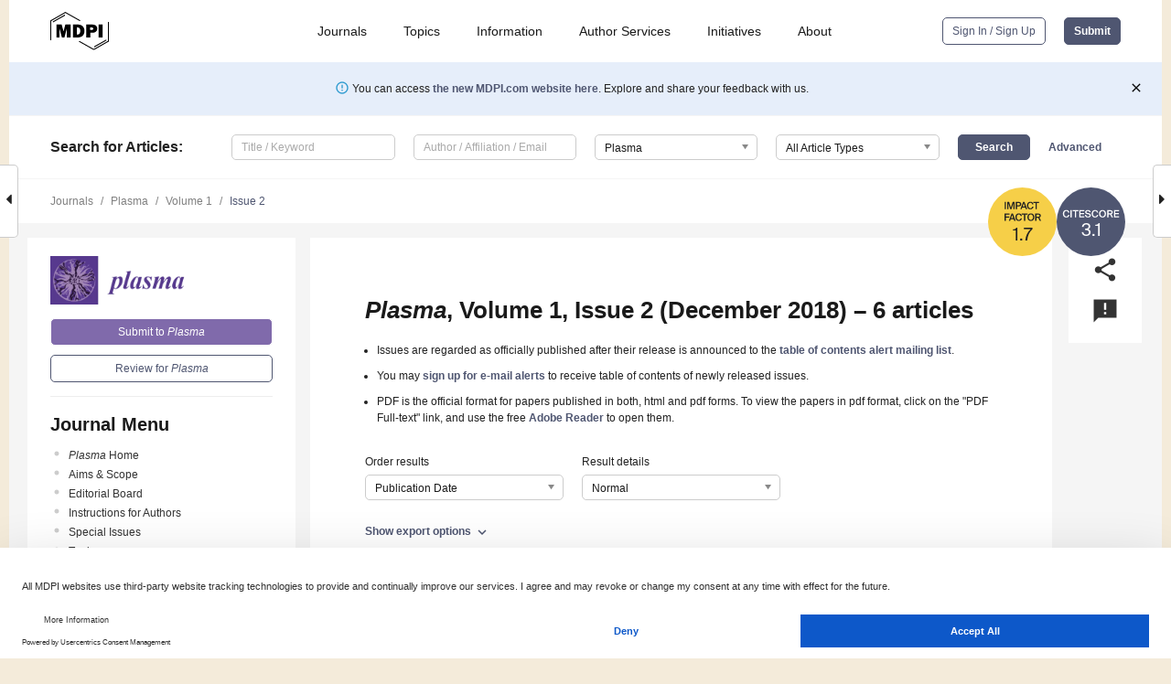

--- FILE ---
content_type: application/x-javascript
request_url: https://www.mdpi.com/journal/plasma/sections/0/get/special_issues
body_size: 759
content:
[["161753","Advances in Laser Plasma Spectroscopy Applications"],["236245","Application of Neural Networks to Plasma Data Analysis"],["18220","Atmospheric Pressure Plasma Sources Applied in Biological Systems"],["60446","Dielectric Barrier Discharges"],["113969","Dielectric Barrier Discharges 2023"],["221479","Electrostatic Coherent Structures in Planetary Magnetospheres: Observations, Theory and Simulations"],["13871","Feature Papers"],["82947","Feature Papers in Plasma Sciences"],["166787","Feature Papers in Plasma Sciences 2023"],["232507","Feature Papers in Plasma Sciences 2025"],["18830","Fundamental Plasma Studies with Applications to Space and Fusion Physics"],["17065","High-Power Microwave and Plasma Interactions"],["31191","Instabilities and Turbulence in Magnetized Plasmas"],["59409","Laser&ndash;Plasma Interactions and Applications"],["16671","Latest Developments in Pulsed Low-Temperature Plasmas"],["148762","Latest Review Papers in Plasma Science 2023"],["232511","Latest Review Papers in Plasma Science 2025"],["21805","Low Temperature Plasma Jets: Physics, Diagnostics and Applications"],["65211","Low Temperature Plasmas for Ion Beam Generation"],["17393","Magnetic Confinement Fusion"],["11915","Multiscale Methods in Plasma Physics"],["191811","Multiscale Physics Phenomena and Near-Wall\/Electrode Effects in Non-thermal Plasmas"],["162824","New Insights into Plasma Theory, Modeling and Predictive Simulations"],["64871","Piezoelectric Direct Discharge"],["125622","Plasma and Artificial Intelligence"],["67158","Plasma Biology"],["64491","Plasma Disruptions"],["78572","Plasma in Materials: Modeling and Applications"],["13654","Plasma Medicine"],["217313","Processes in Atmospheric Pressure Plasmas"],["173480","Processes in Atmospheric Pressure Plasmas"],["246946","Processes in Atmospheric-Pressure Plasmas&mdash;2nd Edition"],["217882","Recent Advances of Dielectric Barrier Discharges"],["85867","The Advances of Cold Plasma in the Biomedicines"],["70792","Theory and Simulation of Electron and Ion Holes: Latest Trends and Perspectives"]]